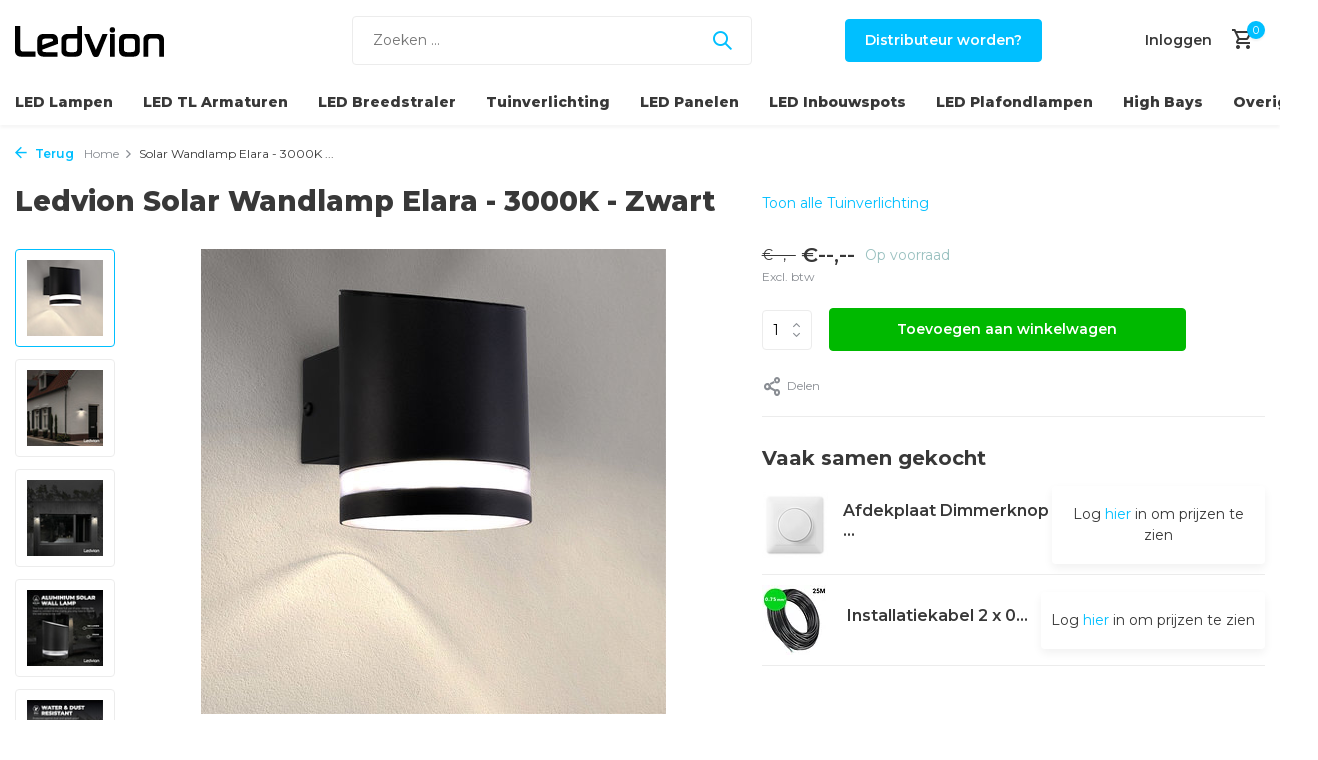

--- FILE ---
content_type: text/html;charset=utf-8
request_url: https://www.ledvion.com/solar-wandlamp-elara-3000k-zwart.html
body_size: 10528
content:
<!DOCTYPE html>
<html lang="nl">
  <head>
        <meta charset="utf-8"/>
<!-- [START] 'blocks/head.rain' -->
<!--

  (c) 2008-2026 Lightspeed Netherlands B.V.
  http://www.lightspeedhq.com
  Generated: 22-01-2026 @ 09:03:05

-->
<link rel="canonical" href="https://www.ledvion.com/solar-wandlamp-elara-3000k-zwart.html"/>
<link rel="alternate" href="https://www.ledvion.com/index.rss" type="application/rss+xml" title="Nieuwe producten"/>
<meta name="robots" content="noodp,noydir"/>
<meta property="og:url" content="https://www.ledvion.com/solar-wandlamp-elara-3000k-zwart.html?source=facebook"/>
<meta property="og:site_name" content="Ledvion.com"/>
<meta property="og:title" content="Solar Wandlamp  Elara - 3000K -  Zwart"/>
<meta property="og:image" content="https://cdn.webshopapp.com/shops/334605/files/401481520/ledvion-solar-wandlamp-elara-3000k-zwart.jpg"/>
<!--[if lt IE 9]>
<script src="https://cdn.webshopapp.com/assets/html5shiv.js?2025-02-20"></script>
<![endif]-->
<!-- [END] 'blocks/head.rain' -->
    <title>Solar Wandlamp  Elara - 3000K -  Zwart - Ledvion.com</title>
    <meta name="description" content="" />
    <meta name="keywords" content="Ledvion, Solar, Wandlamp, , Elara, -, 3000K, -, , Zwart" />
    <meta http-equiv="X-UA-Compatible" content="IE=edge">
    <meta name="viewport" content="width=device-width, initial-scale=1.0, maximum-scale=5.0, user-scalable=no">
    <meta name="apple-mobile-web-app-capable" content="yes">
    <meta name="apple-mobile-web-app-status-bar-style" content="black">

    <link rel="shortcut icon" href="https://cdn.webshopapp.com/shops/334605/themes/178802/v/1120703/assets/favicon.ico?20220127150858" type="image/x-icon" />
    <link rel="preconnect" href="https://fonts.gstatic.com" />
    <link rel="dns-prefetch" href="https://fonts.gstatic.com">
    <link rel="preconnect" href="https://fonts.googleapis.com">
		<link rel="dns-prefetch" href="https://fonts.googleapis.com">
		<link rel="preconnect" href="https://ajax.googleapis.com">
		<link rel="dns-prefetch" href="https://ajax.googleapis.com">
		<link rel="preconnect" href="https://cdn.webshopapp.com/">
		<link rel="dns-prefetch" href="https://cdn.webshopapp.com/">
    
                        <link rel="preload" href="https://fonts.googleapis.com/css2?family=Montserrat:wght@300;400;600&family=Montserrat:wght@600;700;800&display=swap" as="style" />
    <link rel="preload" href="https://cdn.webshopapp.com/shops/334605/themes/178802/assets/bootstrap-min.css?20250213150220" as="style" />
    <link rel="preload" href="https://cdn.webshopapp.com/shops/334605/themes/178802/assets/owl-carousel-min.css?20250213150220" as="style" />
    <link rel="preload" href="https://cdn.jsdelivr.net/npm/@fancyapps/ui/dist/fancybox.css" as="style" />
    <link rel="preload" href="https://cdn.webshopapp.com/assets/gui-2-0.css?2025-02-20" as="style" />
    <link rel="preload" href="https://cdn.webshopapp.com/assets/gui-responsive-2-0.css?2025-02-20" as="style" />
        	<link rel="preload" href="https://cdn.webshopapp.com/shops/334605/themes/178802/assets/icomoon-medium.ttf?20250213150220" as="font" crossorigin>
        <link rel="preload" href="https://cdn.webshopapp.com/shops/334605/themes/178802/assets/style.css?20250213150220" as="style" />
    <link rel="preload" href="https://cdn.webshopapp.com/shops/334605/themes/178802/assets/custom.css?20250213150220" as="style" />
    
    <script src="https://cdn.webshopapp.com/assets/jquery-1-9-1.js?2025-02-20"></script>
            <link rel="preload" href="https://cdn.webshopapp.com/shops/334605/themes/178802/assets/bootstrap-min.js?20250213150220" as="script">
    <link rel="preload" href="https://cdn.webshopapp.com/assets/gui.js?2025-02-20" as="script">
    <link rel="preload" href="https://cdn.webshopapp.com/assets/gui-responsive-2-0.js?2025-02-20" as="script">
    <link rel="preload" href="https://cdn.webshopapp.com/shops/334605/themes/178802/assets/scripts.js?20250213150220" as="script">
    <link rel="preload" href="https://cdn.webshopapp.com/shops/334605/themes/178802/assets/global.js?20250213150220" as="script">
    
    <meta property="og:title" content="Solar Wandlamp  Elara - 3000K -  Zwart">
<meta property="og:type" content="website"> 
<meta property="og:site_name" content="Ledvion.com">
<meta property="og:url" content="https://www.ledvion.com/">
<meta property="og:image" content="https://cdn.webshopapp.com/shops/334605/files/401481520/1000x1000x2/ledvion-solar-wandlamp-elara-3000k-zwart.jpg">
<meta name="twitter:title" content="Solar Wandlamp  Elara - 3000K -  Zwart">
<meta name="twitter:description" content="">
<meta name="twitter:site" content="Ledvion.com">
<meta name="twitter:card" content="https://cdn.webshopapp.com/shops/334605/themes/178802/v/1108919/assets/logo.png?20220127150858">
<meta name="twitter:image" content="https://cdn.webshopapp.com/shops/334605/themes/178802/assets/share-image.jpg?20250213150220">
<script type="application/ld+json">
  [
        {
      "@context": "https://schema.org/",
      "@type": "BreadcrumbList",
      "itemListElement":
      [
        {
          "@type": "ListItem",
          "position": 1,
          "item": {
            "@id": "https://www.ledvion.com/",
            "name": "Home"
          }
        },
                {
          "@type": "ListItem",
          "position": 2,
          "item":	{
            "@id": "https://www.ledvion.com/solar-wandlamp-elara-3000k-zwart.html",
            "name": "Solar Wandlamp  Elara - 3000K -  Zwart"
          }
        }              ]
    },
            {
      "@context": "https://schema.org/",
      "@type": "Product", 
      "name": "Ledvion Solar Wandlamp  Elara - 3000K -  Zwart",
      "url": "https://www.ledvion.com/solar-wandlamp-elara-3000k-zwart.html",
      "productID": "130735239",
            "brand": {
        "@type": "Brand",
        "name": "Ledvion"
      },
                  "image": [
            "https://cdn.webshopapp.com/shops/334605/files/401481520/1500x1500x2/ledvion-solar-wandlamp-elara-3000k-zwart.jpg",            "https://cdn.webshopapp.com/shops/334605/files/401481520/1500x1500x2/ledvion-solar-wandlamp-elara-3000k-zwart.jpg",            "https://cdn.webshopapp.com/shops/334605/files/401481520/1500x1500x2/ledvion-solar-wandlamp-elara-3000k-zwart.jpg",            "https://cdn.webshopapp.com/shops/334605/files/401481520/1500x1500x2/ledvion-solar-wandlamp-elara-3000k-zwart.jpg",            "https://cdn.webshopapp.com/shops/334605/files/401481520/1500x1500x2/ledvion-solar-wandlamp-elara-3000k-zwart.jpg",            "https://cdn.webshopapp.com/shops/334605/files/401481520/1500x1500x2/ledvion-solar-wandlamp-elara-3000k-zwart.jpg",            "https://cdn.webshopapp.com/shops/334605/files/401481520/1500x1500x2/ledvion-solar-wandlamp-elara-3000k-zwart.jpg",            "https://cdn.webshopapp.com/shops/334605/files/401481520/1500x1500x2/ledvion-solar-wandlamp-elara-3000k-zwart.jpg"            ],
      "gtin13": "8720618100399",      "mpn": "LVS10001",      "sku": "LVS10001",      "offers": {
        "@type": "Offer",
        "price": "12.36",
        "url": "https://www.ledvion.com/solar-wandlamp-elara-3000k-zwart.html",
        "priceValidUntil": "2027-01-22",
        "priceCurrency": "EUR",
                "availability": "https://schema.org/InStock",
        "inventoryLevel": "833"
              }
          },
        {
      "@context": "https://schema.org/",
      "@type": "Organization",
      "url": "https://www.ledvion.com/",
      "name": "Ledvion.com",
      "legalName": "Ledvion.com",
      "description": "",
      "logo": "https://cdn.webshopapp.com/shops/334605/themes/178802/v/1108919/assets/logo.png?20220127150858",
      "image": "https://cdn.webshopapp.com/shops/334605/themes/178802/assets/share-image.jpg?20250213150220",
      "contactPoint": {
        "@type": "ContactPoint",
        "contactType": "Customer service",
        "telephone": ""
      },
      "address": {
        "@type": "PostalAddress",
        "streetAddress": "",
        "addressLocality": "",
        "postalCode": "",
        "addressCountry": "NL"
      }
          },
    { 
      "@context": "https://schema.org/", 
      "@type": "WebSite", 
      "url": "https://www.ledvion.com/", 
      "name": "Ledvion.com",
      "description": "",
      "author": [
        {
          "@type": "Organization",
          "url": "https://www.dmws.nl/",
          "name": "DMWS BV",
          "address": {
            "@type": "PostalAddress",
            "streetAddress": "Wilhelmina plein 25",
            "addressLocality": "Eindhoven",
            "addressRegion": "NB",
            "postalCode": "5611 HG",
            "addressCountry": "NL"
          }
        }
      ]
    }      ]
</script>    
    <link rel="stylesheet" href="https://fonts.googleapis.com/css2?family=Montserrat:wght@300;400;600&family=Montserrat:wght@600;700;800&display=swap" type="text/css">
    <link rel="stylesheet" href="https://cdn.webshopapp.com/shops/334605/themes/178802/assets/bootstrap-min.css?20250213150220" type="text/css">
    <link rel="stylesheet" href="https://cdn.webshopapp.com/shops/334605/themes/178802/assets/owl-carousel-min.css?20250213150220" type="text/css">
    <link rel="stylesheet" href="https://cdn.jsdelivr.net/npm/@fancyapps/ui/dist/fancybox.css" type="text/css">
    <link rel="stylesheet" href="https://cdn.webshopapp.com/assets/gui-2-0.css?2025-02-20" type="text/css">
    <link rel="stylesheet" href="https://cdn.webshopapp.com/assets/gui-responsive-2-0.css?2025-02-20" type="text/css">
    <link rel="stylesheet" href="https://cdn.webshopapp.com/shops/334605/themes/178802/assets/style.css?20250213150220" type="text/css">
    <link rel="stylesheet" href="https://cdn.webshopapp.com/shops/334605/themes/178802/assets/custom.css?20250213150220" type="text/css">
  </head>
  <body>
    <aside id="cart" class="sidebar d-flex cart palette-bg-white"><div class="heading d-none d-sm-block"><i class="icon-x close"></i><h3>Mijn winkelwagen</h3></div><div class="heading d-sm-none palette-bg-accent-light mobile"><i class="icon-x close"></i><h3>Mijn winkelwagen</h3></div><div class="filledCart d-none"><ul class="list-cart list-inline mb-0 scrollbar"></ul><div class="totals-wrap"><p data-cart="total">Totaal (<span class="length">0</span>) producten<span class="amount">€--,--</span></p><p data-cart="shipping" class="shipping d-none">Verzendkosten<span class="positive"><b>Gratis</b></span></p><p data-cart="vat">BTW<span>€--,--</span></p><p class="free-shipping">Shop nog voor <b class="amount">€--,--</b> en je bestelling wordt <b class="positive">Gratis</b> verzonden!</p><p class="total" data-cart="grand-total"><b>Totaalbedrag</b><span class="grey">Incl. btw</span><span><b>€--,--</b></span></p></div><div class="continue d-flex align-items-center"><a href="https://www.ledvion.com/cart/" class="button solid cta">Ja, ik wil dit bestellen</a></div><div class="link">Text under order button</div></div><p class="emptyCart align-items-center">U heeft geen artikelen in uw winkelwagen...</p><div class="bottom d-none d-sm-block"><div class="payments d-flex justify-content-center flex-wrap dmws-payments"></div></div></aside><aside id="sidereview" class="sidebar d-flex palette-bg-white"><div class="heading d-none d-sm-block"><i class="icon-x close"></i><h3>Schrijf je eigen review voor Solar Wandlamp  Elara - 3000K -  Zwart</h3></div><div class="heading d-sm-none palette-bg-black"><i class="icon-x close"></i><h3>Schrijf je eigen review voor Solar Wandlamp  Elara - 3000K -  Zwart</h3></div><form action="https://www.ledvion.com/account/reviewPost/130735239/" method="post" id="form-review"><input type="hidden" name="key" value="d60d8ef4aac4c9a295a7bf2ef97af24f"><label for="review-form-score">How many stars do you give us?</label><div class="d-flex align-items-center stars-wrap"><div class="d-flex align-items-center stars"><i class="icon-star active" data-stars="1"></i><i class="icon-star active" data-stars="2"></i><i class="icon-star active" data-stars="3"></i><i class="icon-star active" data-stars="4"></i><i class="icon-star active" data-stars="5"></i></div><span data-message="1" style="display: none;">Only 1 star?</span><span data-message="2" style="display: none;">Yaay 2 stars.</span><span data-message="3" style="display: none;">This is not bad.</span><span data-message="4" style="display: none;">Good, 4 stars!</span><span data-message="5">Fantastic, you give us 5 stars!</span></div><select id="review-form-score" name="score"><option value="1">1 Ster</option><option value="2">2 Ster(ren)</option><option value="3">3 Ster(ren)</option><option value="4">4 Ster(ren)</option><option value="5" selected="selected">5 Ster(ren)</option></select><div><label for="review-form-name">Naam *</label><input id="review-form-name" type="text" name="name" value="" required placeholder="Naam"></div><div><label for="review-form-review">Bericht *</label><textarea id="review-form-review" class="" name="review" required placeholder="Beoordelen"></textarea></div><button type="submit" class="button">Verstuur</button></form></aside><header id="variant-1" class="d-none d-md-block sticky"><div class="sticky"><div class="overlay palette-bg-white"></div><div class="mainbar palette-bg-white"><div class="container"><div class="row align-items-center justify-content-between"><div class="col-12 d-flex align-items-center justify-content-between"><a href="https://www.ledvion.com/" title="Ledvion.com" class="logo nf"><img src="https://cdn.webshopapp.com/shops/334605/files/393422380/ledvion-logo-zwart.svg" alt="Ledvion.com" width="150" height="40" /></a><ul class="d-none d-md-block list-inline mb-0 navigation"></ul><form action="https://www.ledvion.com/search/" method="get" role="search" class="formSearch search-form default"><input type="text" name="q" autocomplete="off" value="" aria-label="Zoeken" placeholder="Zoeken ..." /><i class="icon-x"></i><button type="submit" class="search-btn" title="Zoeken"><i class="icon-search"></i></button><div class="search-results palette-bg-white"><div class="heading">Zoekresultaten voor '<span></span>'</div><ul class="list-inline list-results"></ul><ul class="list-inline list-products"></ul><a href="#" class="all">Bekijk alle resultaten</a></div></form><a href="/account/register/" class="button">Distributeur worden?</a><div class="wrap-cart d-flex align-items-center"><div class="drop-down with-overlay account login"><div class="current"><a href="https://www.ledvion.com/account/login/" aria-label="Mijn account" class="nf"><span class="d-lg-none"><i class="icon-account"></i></span><span class="d-none d-lg-block">Inloggen</span></a></div><div class="drop shadow d-none d-md-block"><ul class="list-inline mb-0"><li><i class="icon-check"></i> Voor 22:00 besteld is morgen in huis</li><li><i class="icon-check"></i> Grote voorraad LED verlichting</li><li><i class="icon-check"></i> Zeer scherpe prijzen</li></ul><div class="d-flex align-items-center justify-content-between"><a href="https://www.ledvion.com/account/login/" class="button">Inloggen</a><span>Nieuw? <a href="https://www.ledvion.com/account/register/">Account aanmaken</a></span></div></div></div><a href="https://www.ledvion.com/cart/" class="pos-r cart nf"><i class="icon-cart"></i><span class="count">0</span></a></div></div></div></div></div><div class="menubar palette-bg-white shadow"><div class="container"><div class="row"><div class="col-12"><div class="menu d-none d-md-flex align-items-center default default mega "><ul class="list-inline mb-0"><li class="list-inline-item has-sub"><a href="https://www.ledvion.com/led-lampen/">LED Lampen</a><ul class="sub palette-bg-white"><li class=""><a href="https://www.ledvion.com/led-lampen/gu10-led-lampen/">GU10 LED Lampen</a></li><li class="has-children"><a href="https://www.ledvion.com/led-lampen/slimme-verlichting/">Slimme Verlichting</a><ul class="subsub palette-bg-white"><li><a href="https://www.ledvion.com/led-lampen/slimme-verlichting/rgb/">RGB</a></li><li><a href="https://www.ledvion.com/led-lampen/slimme-verlichting/standaard/">Standaard</a></li><li><a href="https://www.ledvion.com/led-lampen/slimme-verlichting/accessoires/">Accessoires</a></li><li><a href="https://www.ledvion.com/led-lampen/slimme-verlichting/filament/">Filament</a></li></ul></li><li class=""><a href="https://www.ledvion.com/led-lampen/e27-led-lampen/">E27 LED Lampen</a></li><li class="has-children"><a href="https://www.ledvion.com/led-lampen/led-tl/">LED TL</a><ul class="subsub palette-bg-white"><li><a href="https://www.ledvion.com/led-lampen/led-tl/60-cm/">60 CM</a></li><li><a href="https://www.ledvion.com/led-lampen/led-tl/120-cm/">120 CM</a></li><li><a href="https://www.ledvion.com/led-lampen/led-tl/150-cm/">150 CM</a></li></ul></li></ul></li><li class="list-inline-item has-sub"><a href="https://www.ledvion.com/led-tl-armaturen/">LED TL Armaturen</a><ul class="sub palette-bg-white"><li class="has-children"><a href="https://www.ledvion.com/led-tl-armaturen/led-tl-armatuur-ip65/">LED TL Armatuur IP65</a><ul class="subsub palette-bg-white"><li><a href="https://www.ledvion.com/led-tl-armaturen/led-tl-armatuur-ip65/60-cm/">60 cm</a></li><li><a href="https://www.ledvion.com/led-tl-armaturen/led-tl-armatuur-ip65/120-cm/">120 cm</a></li><li><a href="https://www.ledvion.com/led-tl-armaturen/led-tl-armatuur-ip65/150-cm/">150 cm</a></li></ul></li><li class="has-children"><a href="https://www.ledvion.com/led-tl-armaturen/led-batten/">LED Batten</a><ul class="subsub palette-bg-white"><li><a href="https://www.ledvion.com/led-tl-armaturen/led-batten/60-cm/">60 CM</a></li><li><a href="https://www.ledvion.com/led-tl-armaturen/led-batten/120-cm/">120 CM</a></li><li><a href="https://www.ledvion.com/led-tl-armaturen/led-batten/150-cm/">150 CM</a></li></ul></li></ul></li><li class="list-inline-item has-sub"><a href="https://www.ledvion.com/led-breedstraler/">LED Breedstraler</a><ul class="sub palette-bg-white"><li class=""><a href="https://www.ledvion.com/led-breedstraler/breedstraler-zonder-sensor/">Breedstraler zonder sensor</a></li><li class=""><a href="https://www.ledvion.com/led-breedstraler/breedstraler-met-sensor/">Breedstraler met sensor</a></li></ul></li><li class="list-inline-item has-sub"><a href="https://www.ledvion.com/tuinverlichting/">Tuinverlichting</a><ul class="sub palette-bg-white"><li class="has-children"><a href="https://www.ledvion.com/tuinverlichting/wandlamp-buiten/">Wandlamp Buiten</a><ul class="subsub palette-bg-white"><li><a href="https://www.ledvion.com/tuinverlichting/wandlamp-buiten/wandlamp-buiten-zwart/">Wandlamp Buiten Zwart</a></li><li><a href="https://www.ledvion.com/tuinverlichting/wandlamp-buiten/wandlamp-buiten-wit/">Wandlamp Buiten Wit</a></li><li><a href="https://www.ledvion.com/tuinverlichting/wandlamp-buiten/wandlamp-buiten-antraciet/">Wandlamp Buiten Antraciet</a></li><li><a href="https://www.ledvion.com/tuinverlichting/wandlamp-buiten/wandlamp-buiten-smart/">Wandlamp Buiten Smart</a></li></ul></li><li class=""><a href="https://www.ledvion.com/tuinverlichting/led-prikspots/">LED Prikspots</a></li><li class=""><a href="https://www.ledvion.com/tuinverlichting/led-grondspots/">LED Grondspots</a></li><li class=""><a href="https://www.ledvion.com/tuinverlichting/solar-wandlamp/">Solar Wandlamp</a></li><li class=""><a href="https://www.ledvion.com/tuinverlichting/led-prikkabel/">LED Prikkabel</a></li></ul></li><li class="list-inline-item has-sub"><a href="https://www.ledvion.com/led-panelen/">LED Panelen</a><ul class="sub palette-bg-white"><li class="has-children"><a href="https://www.ledvion.com/led-panelen/led-paneel-60x60/">LED Paneel 60x60</a><ul class="subsub palette-bg-white"><li><a href="https://www.ledvion.com/led-panelen/led-paneel-60x60/3000k/">3000K</a></li><li><a href="https://www.ledvion.com/led-panelen/led-paneel-60x60/4000k/">4000K</a></li><li><a href="https://www.ledvion.com/led-panelen/led-paneel-60x60/6000k/">6000K</a></li></ul></li><li class="has-children"><a href="https://www.ledvion.com/led-panelen/led-paneel-30x120/">LED Paneel 30x120</a><ul class="subsub palette-bg-white"><li><a href="https://www.ledvion.com/led-panelen/led-paneel-30x120/3000k/">3000K</a></li><li><a href="https://www.ledvion.com/led-panelen/led-paneel-30x120/4000k/">4000K</a></li><li><a href="https://www.ledvion.com/led-panelen/led-paneel-30x120/6000k/">6000K</a></li></ul></li><li class="has-children"><a href="https://www.ledvion.com/led-panelen/led-paneel-accessoires/">LED Paneel Accessoires</a><ul class="subsub palette-bg-white"><li><a href="https://www.ledvion.com/led-panelen/led-paneel-accessoires/led-paneel-opbouwframe/">LED Paneel Opbouwframe</a></li><li><a href="https://www.ledvion.com/led-panelen/led-paneel-accessoires/led-paneel-dimmer/">LED Paneel Dimmer</a></li></ul></li></ul></li><li class="list-inline-item has-sub"><a href="https://www.ledvion.com/led-inbouwspots/">LED Inbouwspots</a><ul class="sub palette-bg-white"><li class=""><a href="https://www.ledvion.com/led-inbouwspots/inbouwspots-zwart/">Inbouwspots Zwart</a></li><li class=""><a href="https://www.ledvion.com/led-inbouwspots/inbouwspots-wit/">Inbouwspots Wit</a></li><li class=""><a href="https://www.ledvion.com/led-inbouwspots/inbouwspots-rvs/">Inbouwspots RVS</a></li></ul></li><li class="list-inline-item has-sub"><a href="https://www.ledvion.com/led-plafondlampen/">LED Plafondlampen</a><ul class="sub palette-bg-white"><li class=""><a href="https://www.ledvion.com/led-plafondlampen/led-opbouwspots/">LED Opbouwspots</a></li><li class=""><a href="https://www.ledvion.com/led-plafondlampen/led-plafonnieres/">LED Plafonnières</a></li></ul></li><li class="list-inline-item has-sub"><a href="https://www.ledvion.com/high-bays/">High Bays</a><ul class="sub palette-bg-white"><li class=""><a href="https://www.ledvion.com/high-bays/80-watt/">80 Watt</a></li><li class=""><a href="https://www.ledvion.com/high-bays/100-watt/">100 Watt</a></li><li class=""><a href="https://www.ledvion.com/high-bays/150-watt/">150 Watt</a></li><li class=""><a href="https://www.ledvion.com/high-bays/200-watt/">200 Watt</a></li><li class=""><a href="https://www.ledvion.com/high-bays/240-watt/">240 Watt</a></li></ul></li><li class="list-inline-item has-sub"><a href="https://www.ledvion.com/overig/">Overig</a><ul class="sub palette-bg-white"><li class=""><a href="https://www.ledvion.com/overig/bewegingssensor/">Bewegingssensor</a></li><li class=""><a href="https://www.ledvion.com/overig/installatiekabels/">Installatiekabels</a></li><li class=""><a href="https://www.ledvion.com/overig/led-dimmers/">LED Dimmers</a></li><li class=""><a href="https://www.ledvion.com/overig/kabelverbinders/">Kabelverbinders</a></li><li class=""><a href="https://www.ledvion.com/overig/aansluitmaterialen/">Aansluitmaterialen</a></li><li class=""><a href="https://www.ledvion.com/overig/schemerschakelaar/">Schemerschakelaar</a></li></ul></li></ul></div></div></div></div></div></div><div class="spacetop"></div></header><header id="mobile-variant-3" class="d-md-none mobile-header sticky"><div class="overlay palette-bg-white"></div><div class="top shadow palette-bg-white"><div class="container"><div class="row"><div class="col-12 d-flex align-items-center justify-content-between"><div class="d-md-none mobile-menu"><i class="icon-menu"></i><div class="menu-wrapper"><div class="d-flex align-items-center justify-content-between heading palette-bg-accent-light"><span>Menu</span><i class="icon-x"></i></div><ul class="list-inline mb-0 palette-bg-white"><li class="link"><a href="/account/register/">Distributeur worden?</a></li><li class="categories images"><a href="https://www.ledvion.com/catalog/" data-title="categorieën">Categorieën</a><div class="back">Terug naar <span></span></div><ul><li class="has-sub "><a href="https://www.ledvion.com/led-lampen/" class="nf" data-title="led lampen">LED Lampen<i class="icon-chevron-down"></i></a><ul class="sub"><li class=""><a href="https://www.ledvion.com/led-lampen/gu10-led-lampen/" data-title="gu10 led lampen">GU10 LED Lampen</a></li><li class="has-children"><a href="https://www.ledvion.com/led-lampen/slimme-verlichting/" data-title="slimme verlichting">Slimme Verlichting<i class="icon-chevron-down"></i></a><ul class="sub"><li><a href="https://www.ledvion.com/led-lampen/slimme-verlichting/rgb/" data-title="rgb">RGB</a></li><li><a href="https://www.ledvion.com/led-lampen/slimme-verlichting/standaard/" data-title="standaard">Standaard</a></li><li><a href="https://www.ledvion.com/led-lampen/slimme-verlichting/accessoires/" data-title="accessoires">Accessoires</a></li><li><a href="https://www.ledvion.com/led-lampen/slimme-verlichting/filament/" data-title="filament">Filament</a></li></ul></li><li class=""><a href="https://www.ledvion.com/led-lampen/e27-led-lampen/" data-title="e27 led lampen">E27 LED Lampen</a></li><li class="has-children"><a href="https://www.ledvion.com/led-lampen/led-tl/" data-title="led tl">LED TL<i class="icon-chevron-down"></i></a><ul class="sub"><li><a href="https://www.ledvion.com/led-lampen/led-tl/60-cm/" data-title="60 cm">60 CM</a></li><li><a href="https://www.ledvion.com/led-lampen/led-tl/120-cm/" data-title="120 cm">120 CM</a></li><li><a href="https://www.ledvion.com/led-lampen/led-tl/150-cm/" data-title="150 cm">150 CM</a></li></ul></li></ul></li><li class="has-sub "><a href="https://www.ledvion.com/led-tl-armaturen/" class="nf" data-title="led tl armaturen">LED TL Armaturen<i class="icon-chevron-down"></i></a><ul class="sub"><li class="has-children"><a href="https://www.ledvion.com/led-tl-armaturen/led-tl-armatuur-ip65/" data-title="led tl armatuur ip65">LED TL Armatuur IP65<i class="icon-chevron-down"></i></a><ul class="sub"><li><a href="https://www.ledvion.com/led-tl-armaturen/led-tl-armatuur-ip65/60-cm/" data-title="60 cm">60 cm</a></li><li><a href="https://www.ledvion.com/led-tl-armaturen/led-tl-armatuur-ip65/120-cm/" data-title="120 cm">120 cm</a></li><li><a href="https://www.ledvion.com/led-tl-armaturen/led-tl-armatuur-ip65/150-cm/" data-title="150 cm">150 cm</a></li></ul></li><li class="has-children"><a href="https://www.ledvion.com/led-tl-armaturen/led-batten/" data-title="led batten">LED Batten<i class="icon-chevron-down"></i></a><ul class="sub"><li><a href="https://www.ledvion.com/led-tl-armaturen/led-batten/60-cm/" data-title="60 cm">60 CM</a></li><li><a href="https://www.ledvion.com/led-tl-armaturen/led-batten/120-cm/" data-title="120 cm">120 CM</a></li><li><a href="https://www.ledvion.com/led-tl-armaturen/led-batten/150-cm/" data-title="150 cm">150 CM</a></li></ul></li></ul></li><li class="has-sub "><a href="https://www.ledvion.com/led-breedstraler/" class="nf" data-title="led breedstraler">LED Breedstraler<i class="icon-chevron-down"></i></a><ul class="sub"><li class=""><a href="https://www.ledvion.com/led-breedstraler/breedstraler-zonder-sensor/" data-title="breedstraler zonder sensor">Breedstraler zonder sensor</a></li><li class=""><a href="https://www.ledvion.com/led-breedstraler/breedstraler-met-sensor/" data-title="breedstraler met sensor">Breedstraler met sensor</a></li></ul></li><li class="has-sub "><a href="https://www.ledvion.com/tuinverlichting/" class="nf" data-title="tuinverlichting">Tuinverlichting<i class="icon-chevron-down"></i></a><ul class="sub"><li class="has-children"><a href="https://www.ledvion.com/tuinverlichting/wandlamp-buiten/" data-title="wandlamp buiten">Wandlamp Buiten<i class="icon-chevron-down"></i></a><ul class="sub"><li><a href="https://www.ledvion.com/tuinverlichting/wandlamp-buiten/wandlamp-buiten-zwart/" data-title="wandlamp buiten zwart">Wandlamp Buiten Zwart</a></li><li><a href="https://www.ledvion.com/tuinverlichting/wandlamp-buiten/wandlamp-buiten-wit/" data-title="wandlamp buiten wit">Wandlamp Buiten Wit</a></li><li><a href="https://www.ledvion.com/tuinverlichting/wandlamp-buiten/wandlamp-buiten-antraciet/" data-title="wandlamp buiten antraciet">Wandlamp Buiten Antraciet</a></li><li><a href="https://www.ledvion.com/tuinverlichting/wandlamp-buiten/wandlamp-buiten-smart/" data-title="wandlamp buiten smart">Wandlamp Buiten Smart</a></li></ul></li><li class=""><a href="https://www.ledvion.com/tuinverlichting/led-prikspots/" data-title="led prikspots">LED Prikspots</a></li><li class=""><a href="https://www.ledvion.com/tuinverlichting/led-grondspots/" data-title="led grondspots">LED Grondspots</a></li><li class=""><a href="https://www.ledvion.com/tuinverlichting/solar-wandlamp/" data-title="solar wandlamp">Solar Wandlamp</a></li><li class=""><a href="https://www.ledvion.com/tuinverlichting/led-prikkabel/" data-title="led prikkabel">LED Prikkabel</a></li></ul></li><li class="has-sub "><a href="https://www.ledvion.com/led-panelen/" class="nf" data-title="led panelen">LED Panelen<i class="icon-chevron-down"></i></a><ul class="sub"><li class="has-children"><a href="https://www.ledvion.com/led-panelen/led-paneel-60x60/" data-title="led paneel 60x60">LED Paneel 60x60<i class="icon-chevron-down"></i></a><ul class="sub"><li><a href="https://www.ledvion.com/led-panelen/led-paneel-60x60/3000k/" data-title="3000k">3000K</a></li><li><a href="https://www.ledvion.com/led-panelen/led-paneel-60x60/4000k/" data-title="4000k">4000K</a></li><li><a href="https://www.ledvion.com/led-panelen/led-paneel-60x60/6000k/" data-title="6000k">6000K</a></li></ul></li><li class="has-children"><a href="https://www.ledvion.com/led-panelen/led-paneel-30x120/" data-title="led paneel 30x120">LED Paneel 30x120<i class="icon-chevron-down"></i></a><ul class="sub"><li><a href="https://www.ledvion.com/led-panelen/led-paneel-30x120/3000k/" data-title="3000k">3000K</a></li><li><a href="https://www.ledvion.com/led-panelen/led-paneel-30x120/4000k/" data-title="4000k">4000K</a></li><li><a href="https://www.ledvion.com/led-panelen/led-paneel-30x120/6000k/" data-title="6000k">6000K</a></li></ul></li><li class="has-children"><a href="https://www.ledvion.com/led-panelen/led-paneel-accessoires/" data-title="led paneel accessoires">LED Paneel Accessoires<i class="icon-chevron-down"></i></a><ul class="sub"><li><a href="https://www.ledvion.com/led-panelen/led-paneel-accessoires/led-paneel-opbouwframe/" data-title="led paneel opbouwframe">LED Paneel Opbouwframe</a></li><li><a href="https://www.ledvion.com/led-panelen/led-paneel-accessoires/led-paneel-dimmer/" data-title="led paneel dimmer">LED Paneel Dimmer</a></li></ul></li></ul></li><li class="has-sub "><a href="https://www.ledvion.com/led-inbouwspots/" class="nf" data-title="led inbouwspots">LED Inbouwspots<i class="icon-chevron-down"></i></a><ul class="sub"><li class=""><a href="https://www.ledvion.com/led-inbouwspots/inbouwspots-zwart/" data-title="inbouwspots zwart">Inbouwspots Zwart</a></li><li class=""><a href="https://www.ledvion.com/led-inbouwspots/inbouwspots-wit/" data-title="inbouwspots wit">Inbouwspots Wit</a></li><li class=""><a href="https://www.ledvion.com/led-inbouwspots/inbouwspots-rvs/" data-title="inbouwspots rvs">Inbouwspots RVS</a></li></ul></li><li class="has-sub "><a href="https://www.ledvion.com/led-plafondlampen/" class="nf" data-title="led plafondlampen">LED Plafondlampen<i class="icon-chevron-down"></i></a><ul class="sub"><li class=""><a href="https://www.ledvion.com/led-plafondlampen/led-opbouwspots/" data-title="led opbouwspots">LED Opbouwspots</a></li><li class=""><a href="https://www.ledvion.com/led-plafondlampen/led-plafonnieres/" data-title="led plafonnières">LED Plafonnières</a></li></ul></li><li class="has-sub "><a href="https://www.ledvion.com/high-bays/" class="nf" data-title="high bays">High Bays<i class="icon-chevron-down"></i></a><ul class="sub"><li class=""><a href="https://www.ledvion.com/high-bays/80-watt/" data-title="80 watt">80 Watt</a></li><li class=""><a href="https://www.ledvion.com/high-bays/100-watt/" data-title="100 watt">100 Watt</a></li><li class=""><a href="https://www.ledvion.com/high-bays/150-watt/" data-title="150 watt">150 Watt</a></li><li class=""><a href="https://www.ledvion.com/high-bays/200-watt/" data-title="200 watt">200 Watt</a></li><li class=""><a href="https://www.ledvion.com/high-bays/240-watt/" data-title="240 watt">240 Watt</a></li></ul></li><li class="has-sub "><a href="https://www.ledvion.com/overig/" class="nf" data-title="overig">Overig<i class="icon-chevron-down"></i></a><ul class="sub"><li class=""><a href="https://www.ledvion.com/overig/bewegingssensor/" data-title="bewegingssensor">Bewegingssensor</a></li><li class=""><a href="https://www.ledvion.com/overig/installatiekabels/" data-title="installatiekabels">Installatiekabels</a></li><li class=""><a href="https://www.ledvion.com/overig/led-dimmers/" data-title="led dimmers">LED Dimmers</a></li><li class=""><a href="https://www.ledvion.com/overig/kabelverbinders/" data-title="kabelverbinders">Kabelverbinders</a></li><li class=""><a href="https://www.ledvion.com/overig/aansluitmaterialen/" data-title="aansluitmaterialen">Aansluitmaterialen</a></li><li class=""><a href="https://www.ledvion.com/overig/schemerschakelaar/" data-title="schemerschakelaar">Schemerschakelaar</a></li></ul></li></ul></li></ul></div></div><a href="https://www.ledvion.com/" title="Ledvion.com" class="logo nf"><img src="https://cdn.webshopapp.com/shops/334605/files/393422380/ledvion-logo-zwart.svg" alt="Ledvion.com" width="150" height="40" /></a><div class="search-m"></div><div class="wrap-cart d-flex align-items-center"><div class="drop-down with-overlay account login"><div class="current"><a href="https://www.ledvion.com/account/login/" aria-label="Mijn account" class="nf"><span class="d-lg-none"><i class="icon-account"></i></span><span class="d-none d-lg-block">Inloggen</span></a></div><div class="drop shadow d-none d-md-block"><ul class="list-inline mb-0"><li><i class="icon-check"></i> Voor 22:00 besteld is morgen in huis</li><li><i class="icon-check"></i> Grote voorraad LED verlichting</li><li><i class="icon-check"></i> Zeer scherpe prijzen</li></ul><div class="d-flex align-items-center justify-content-between"><a href="https://www.ledvion.com/account/login/" class="button">Inloggen</a><span>Nieuw? <a href="https://www.ledvion.com/account/register/">Account aanmaken</a></span></div></div></div><a href="https://www.ledvion.com/cart/" class="pos-r cart nf"><i class="icon-cart"></i><span class="count">0</span></a></div></div></div></div></div><div class="sub palette-bg-light"><div class="container"><div class="row align-items-center justify-content-between"><div class="col-12"></div></div></div></div></header><nav class="breadcrumbs"><div class="container"><div class="row"><div class="col-12"><ol class="d-flex align-items-center flex-wrap"><li class="accent"><a href="javascript: history.go(-1)"><i class="icon-arrow"></i> Terug</a></li><li class="item icon"><a href="https://www.ledvion.com/">Home <i class="icon-chevron-down"></i></a></li><li class="item">Solar Wandlamp  Elara - 3000K ...</li></ol></div></div></div></nav><div class="popup custom images"><div class="container"><div class="wrap d-flex"><i class="icon-x"></i><div class="content"><div class="slider owl-carousel dots"><div class="image d-flex align-items-center justify-content-center"><img 
                   alt="Ledvion Solar Wandlamp  Elara - 3000K -  Zwart"
                   title="Ledvion Solar Wandlamp  Elara - 3000K -  Zwart"
                   class="lazy owl-lazy"
                   src="https://cdn.webshopapp.com/shops/334605/themes/178802/assets/lazy-preload.jpg?20250213150220"
                   data-src="https://cdn.webshopapp.com/shops/334605/files/401481520/1280x1000x3/ledvion-solar-wandlamp-elara-3000k-zwart.jpg"
                   data-srcset="https://cdn.webshopapp.com/shops/334605/files/401481520/1280x1000x3/ledvion-solar-wandlamp-elara-3000k-zwart.jpg 1x, https://cdn.webshopapp.com/shops/334605/files/401481520/2560x2000x3/ledvion-solar-wandlamp-elara-3000k-zwart.jpg 2x"
                   data-sizes="1280w"
                   width="1280"
                   height="1000"
                 /></div><div class="image d-flex align-items-center justify-content-center"><img 
                   alt="Ledvion Solar Wandlamp  Elara - 3000K -  Zwart"
                   title="Ledvion Solar Wandlamp  Elara - 3000K -  Zwart"
                   class="lazy owl-lazy"
                   src="https://cdn.webshopapp.com/shops/334605/themes/178802/assets/lazy-preload.jpg?20250213150220"
                   data-src="https://cdn.webshopapp.com/shops/334605/files/401481524/1280x1000x3/ledvion-solar-wandlamp-elara-3000k-zwart.jpg"
                   data-srcset="https://cdn.webshopapp.com/shops/334605/files/401481524/1280x1000x3/ledvion-solar-wandlamp-elara-3000k-zwart.jpg 1x, https://cdn.webshopapp.com/shops/334605/files/401481524/2560x2000x3/ledvion-solar-wandlamp-elara-3000k-zwart.jpg 2x"
                   data-sizes="1280w"
                   width="1280"
                   height="1000"
                 /></div><div class="image d-flex align-items-center justify-content-center"><img 
                   alt="Ledvion Solar Wandlamp  Elara - 3000K -  Zwart"
                   title="Ledvion Solar Wandlamp  Elara - 3000K -  Zwart"
                   class="lazy owl-lazy"
                   src="https://cdn.webshopapp.com/shops/334605/themes/178802/assets/lazy-preload.jpg?20250213150220"
                   data-src="https://cdn.webshopapp.com/shops/334605/files/401481527/1280x1000x3/ledvion-solar-wandlamp-elara-3000k-zwart.jpg"
                   data-srcset="https://cdn.webshopapp.com/shops/334605/files/401481527/1280x1000x3/ledvion-solar-wandlamp-elara-3000k-zwart.jpg 1x, https://cdn.webshopapp.com/shops/334605/files/401481527/2560x2000x3/ledvion-solar-wandlamp-elara-3000k-zwart.jpg 2x"
                   data-sizes="1280w"
                   width="1280"
                   height="1000"
                 /></div><div class="image d-flex align-items-center justify-content-center"><img 
                   alt="Ledvion Solar Wandlamp  Elara - 3000K -  Zwart"
                   title="Ledvion Solar Wandlamp  Elara - 3000K -  Zwart"
                   class="lazy owl-lazy"
                   src="https://cdn.webshopapp.com/shops/334605/themes/178802/assets/lazy-preload.jpg?20250213150220"
                   data-src="https://cdn.webshopapp.com/shops/334605/files/401481530/1280x1000x3/ledvion-solar-wandlamp-elara-3000k-zwart.jpg"
                   data-srcset="https://cdn.webshopapp.com/shops/334605/files/401481530/1280x1000x3/ledvion-solar-wandlamp-elara-3000k-zwart.jpg 1x, https://cdn.webshopapp.com/shops/334605/files/401481530/2560x2000x3/ledvion-solar-wandlamp-elara-3000k-zwart.jpg 2x"
                   data-sizes="1280w"
                   width="1280"
                   height="1000"
                 /></div><div class="image d-flex align-items-center justify-content-center"><img 
                   alt="Ledvion Solar Wandlamp  Elara - 3000K -  Zwart"
                   title="Ledvion Solar Wandlamp  Elara - 3000K -  Zwart"
                   class="lazy owl-lazy"
                   src="https://cdn.webshopapp.com/shops/334605/themes/178802/assets/lazy-preload.jpg?20250213150220"
                   data-src="https://cdn.webshopapp.com/shops/334605/files/401481534/1280x1000x3/ledvion-solar-wandlamp-elara-3000k-zwart.jpg"
                   data-srcset="https://cdn.webshopapp.com/shops/334605/files/401481534/1280x1000x3/ledvion-solar-wandlamp-elara-3000k-zwart.jpg 1x, https://cdn.webshopapp.com/shops/334605/files/401481534/2560x2000x3/ledvion-solar-wandlamp-elara-3000k-zwart.jpg 2x"
                   data-sizes="1280w"
                   width="1280"
                   height="1000"
                 /></div><div class="image d-flex align-items-center justify-content-center"><img 
                   alt="Ledvion Solar Wandlamp  Elara - 3000K -  Zwart"
                   title="Ledvion Solar Wandlamp  Elara - 3000K -  Zwart"
                   class="lazy owl-lazy"
                   src="https://cdn.webshopapp.com/shops/334605/themes/178802/assets/lazy-preload.jpg?20250213150220"
                   data-src="https://cdn.webshopapp.com/shops/334605/files/401481511/1280x1000x3/ledvion-solar-wandlamp-elara-3000k-zwart.jpg"
                   data-srcset="https://cdn.webshopapp.com/shops/334605/files/401481511/1280x1000x3/ledvion-solar-wandlamp-elara-3000k-zwart.jpg 1x, https://cdn.webshopapp.com/shops/334605/files/401481511/2560x2000x3/ledvion-solar-wandlamp-elara-3000k-zwart.jpg 2x"
                   data-sizes="1280w"
                   width="1280"
                   height="1000"
                 /></div><div class="image d-flex align-items-center justify-content-center"><img 
                   alt="Ledvion Solar Wandlamp  Elara - 3000K -  Zwart"
                   title="Ledvion Solar Wandlamp  Elara - 3000K -  Zwart"
                   class="lazy owl-lazy"
                   src="https://cdn.webshopapp.com/shops/334605/themes/178802/assets/lazy-preload.jpg?20250213150220"
                   data-src="https://cdn.webshopapp.com/shops/334605/files/401481515/1280x1000x3/ledvion-solar-wandlamp-elara-3000k-zwart.jpg"
                   data-srcset="https://cdn.webshopapp.com/shops/334605/files/401481515/1280x1000x3/ledvion-solar-wandlamp-elara-3000k-zwart.jpg 1x, https://cdn.webshopapp.com/shops/334605/files/401481515/2560x2000x3/ledvion-solar-wandlamp-elara-3000k-zwart.jpg 2x"
                   data-sizes="1280w"
                   width="1280"
                   height="1000"
                 /></div><div class="image d-flex align-items-center justify-content-center"><img 
                   alt="Ledvion Solar Wandlamp  Elara - 3000K -  Zwart"
                   title="Ledvion Solar Wandlamp  Elara - 3000K -  Zwart"
                   class="lazy owl-lazy"
                   src="https://cdn.webshopapp.com/shops/334605/themes/178802/assets/lazy-preload.jpg?20250213150220"
                   data-src="https://cdn.webshopapp.com/shops/334605/files/401481518/1280x1000x3/ledvion-solar-wandlamp-elara-3000k-zwart.jpg"
                   data-srcset="https://cdn.webshopapp.com/shops/334605/files/401481518/1280x1000x3/ledvion-solar-wandlamp-elara-3000k-zwart.jpg 1x, https://cdn.webshopapp.com/shops/334605/files/401481518/2560x2000x3/ledvion-solar-wandlamp-elara-3000k-zwart.jpg 2x"
                   data-sizes="1280w"
                   width="1280"
                   height="1000"
                 /></div></div><h3>Solar Wandlamp  Elara - 3000K -  Zwart</h3><div class="link"><i class="icon-arrow"></i> Terug naar Product</div></div></div></div></div><article id="product"><div class="container"><div class="row content"><div class="col-12 col-md-6 col-lg-7"><h1 class="h1">Ledvion Solar Wandlamp  Elara - 3000K -  Zwart</h1><div class="images d-flex"><div class="thumbs d-none d-md-block"><i class="icon-chevron-down up hide"></i><div class="wrap"><div class="owl-carousel"><div class="item"><img 
                       alt="Ledvion Solar Wandlamp  Elara - 3000K -  Zwart"
                       title="Ledvion Solar Wandlamp  Elara - 3000K -  Zwart"
                       class="lazy owl-lazy"
                       src="https://cdn.webshopapp.com/shops/334605/themes/178802/assets/lazy-preload.jpg?20250213150220"
                       data-src="https://cdn.webshopapp.com/shops/334605/files/401481520/78x78x2/ledvion-solar-wandlamp-elara-3000k-zwart.jpg"
                       data-srcset="https://cdn.webshopapp.com/shops/334605/files/401481520/78x78x2/ledvion-solar-wandlamp-elara-3000k-zwart.jpg 1x, https://cdn.webshopapp.com/shops/334605/files/401481520/156x156x2/ledvion-solar-wandlamp-elara-3000k-zwart.jpg 2x"
                       data-sizes="78w"
                       width="78"
                       height="78"
                     /></div><div class="item"><img 
                       alt="Ledvion Solar Wandlamp  Elara - 3000K -  Zwart"
                       title="Ledvion Solar Wandlamp  Elara - 3000K -  Zwart"
                       class="lazy owl-lazy"
                       src="https://cdn.webshopapp.com/shops/334605/themes/178802/assets/lazy-preload.jpg?20250213150220"
                       data-src="https://cdn.webshopapp.com/shops/334605/files/401481524/78x78x2/ledvion-solar-wandlamp-elara-3000k-zwart.jpg"
                       data-srcset="https://cdn.webshopapp.com/shops/334605/files/401481524/78x78x2/ledvion-solar-wandlamp-elara-3000k-zwart.jpg 1x, https://cdn.webshopapp.com/shops/334605/files/401481524/156x156x2/ledvion-solar-wandlamp-elara-3000k-zwart.jpg 2x"
                       data-sizes="78w"
                       width="78"
                       height="78"
                     /></div><div class="item"><img 
                       alt="Ledvion Solar Wandlamp  Elara - 3000K -  Zwart"
                       title="Ledvion Solar Wandlamp  Elara - 3000K -  Zwart"
                       class="lazy owl-lazy"
                       src="https://cdn.webshopapp.com/shops/334605/themes/178802/assets/lazy-preload.jpg?20250213150220"
                       data-src="https://cdn.webshopapp.com/shops/334605/files/401481527/78x78x2/ledvion-solar-wandlamp-elara-3000k-zwart.jpg"
                       data-srcset="https://cdn.webshopapp.com/shops/334605/files/401481527/78x78x2/ledvion-solar-wandlamp-elara-3000k-zwart.jpg 1x, https://cdn.webshopapp.com/shops/334605/files/401481527/156x156x2/ledvion-solar-wandlamp-elara-3000k-zwart.jpg 2x"
                       data-sizes="78w"
                       width="78"
                       height="78"
                     /></div><div class="item"><img 
                       alt="Ledvion Solar Wandlamp  Elara - 3000K -  Zwart"
                       title="Ledvion Solar Wandlamp  Elara - 3000K -  Zwart"
                       class="lazy owl-lazy"
                       src="https://cdn.webshopapp.com/shops/334605/themes/178802/assets/lazy-preload.jpg?20250213150220"
                       data-src="https://cdn.webshopapp.com/shops/334605/files/401481530/78x78x2/ledvion-solar-wandlamp-elara-3000k-zwart.jpg"
                       data-srcset="https://cdn.webshopapp.com/shops/334605/files/401481530/78x78x2/ledvion-solar-wandlamp-elara-3000k-zwart.jpg 1x, https://cdn.webshopapp.com/shops/334605/files/401481530/156x156x2/ledvion-solar-wandlamp-elara-3000k-zwart.jpg 2x"
                       data-sizes="78w"
                       width="78"
                       height="78"
                     /></div><div class="item"><img 
                       alt="Ledvion Solar Wandlamp  Elara - 3000K -  Zwart"
                       title="Ledvion Solar Wandlamp  Elara - 3000K -  Zwart"
                       class="lazy owl-lazy"
                       src="https://cdn.webshopapp.com/shops/334605/themes/178802/assets/lazy-preload.jpg?20250213150220"
                       data-src="https://cdn.webshopapp.com/shops/334605/files/401481534/78x78x2/ledvion-solar-wandlamp-elara-3000k-zwart.jpg"
                       data-srcset="https://cdn.webshopapp.com/shops/334605/files/401481534/78x78x2/ledvion-solar-wandlamp-elara-3000k-zwart.jpg 1x, https://cdn.webshopapp.com/shops/334605/files/401481534/156x156x2/ledvion-solar-wandlamp-elara-3000k-zwart.jpg 2x"
                       data-sizes="78w"
                       width="78"
                       height="78"
                     /></div><div class="item"><img 
                       alt="Ledvion Solar Wandlamp  Elara - 3000K -  Zwart"
                       title="Ledvion Solar Wandlamp  Elara - 3000K -  Zwart"
                       class="lazy owl-lazy"
                       src="https://cdn.webshopapp.com/shops/334605/themes/178802/assets/lazy-preload.jpg?20250213150220"
                       data-src="https://cdn.webshopapp.com/shops/334605/files/401481511/78x78x2/ledvion-solar-wandlamp-elara-3000k-zwart.jpg"
                       data-srcset="https://cdn.webshopapp.com/shops/334605/files/401481511/78x78x2/ledvion-solar-wandlamp-elara-3000k-zwart.jpg 1x, https://cdn.webshopapp.com/shops/334605/files/401481511/156x156x2/ledvion-solar-wandlamp-elara-3000k-zwart.jpg 2x"
                       data-sizes="78w"
                       width="78"
                       height="78"
                     /></div><div class="item"><img 
                       alt="Ledvion Solar Wandlamp  Elara - 3000K -  Zwart"
                       title="Ledvion Solar Wandlamp  Elara - 3000K -  Zwart"
                       class="lazy owl-lazy"
                       src="https://cdn.webshopapp.com/shops/334605/themes/178802/assets/lazy-preload.jpg?20250213150220"
                       data-src="https://cdn.webshopapp.com/shops/334605/files/401481515/78x78x2/ledvion-solar-wandlamp-elara-3000k-zwart.jpg"
                       data-srcset="https://cdn.webshopapp.com/shops/334605/files/401481515/78x78x2/ledvion-solar-wandlamp-elara-3000k-zwart.jpg 1x, https://cdn.webshopapp.com/shops/334605/files/401481515/156x156x2/ledvion-solar-wandlamp-elara-3000k-zwart.jpg 2x"
                       data-sizes="78w"
                       width="78"
                       height="78"
                     /></div><div class="item"><img 
                       alt="Ledvion Solar Wandlamp  Elara - 3000K -  Zwart"
                       title="Ledvion Solar Wandlamp  Elara - 3000K -  Zwart"
                       class="lazy owl-lazy"
                       src="https://cdn.webshopapp.com/shops/334605/themes/178802/assets/lazy-preload.jpg?20250213150220"
                       data-src="https://cdn.webshopapp.com/shops/334605/files/401481518/78x78x2/ledvion-solar-wandlamp-elara-3000k-zwart.jpg"
                       data-srcset="https://cdn.webshopapp.com/shops/334605/files/401481518/78x78x2/ledvion-solar-wandlamp-elara-3000k-zwart.jpg 1x, https://cdn.webshopapp.com/shops/334605/files/401481518/156x156x2/ledvion-solar-wandlamp-elara-3000k-zwart.jpg 2x"
                       data-sizes="78w"
                       width="78"
                       height="78"
                     /></div></div></div><i class="icon-chevron-down down"></i></div><div class="images-wrap"><div class="label sale">37% sale</div><div class="slider owl-carousel dots"><div class="image d-flex align-items-center justify-content-center"><img 
                       alt="Ledvion Solar Wandlamp  Elara - 3000K -  Zwart"
                       title="Ledvion Solar Wandlamp  Elara - 3000K -  Zwart"
                       class="lazy owl-lazy"
                       src="https://cdn.webshopapp.com/shops/334605/themes/178802/assets/lazy-preload.jpg?20250213150220"
                       data-src="https://cdn.webshopapp.com/shops/334605/files/401481520/600x465x3/ledvion-solar-wandlamp-elara-3000k-zwart.jpg"
                       data-srcset="https://cdn.webshopapp.com/shops/334605/files/401481520/600x465x3/ledvion-solar-wandlamp-elara-3000k-zwart.jpg 1x, https://cdn.webshopapp.com/shops/334605/files/401481520/1200x930x3/ledvion-solar-wandlamp-elara-3000k-zwart.jpg 2x"
                       data-sizes="600w"
                       width="600"
                       height="465"
                     /></div><div class="image d-flex align-items-center justify-content-center"><img 
                       alt="Ledvion Solar Wandlamp  Elara - 3000K -  Zwart"
                       title="Ledvion Solar Wandlamp  Elara - 3000K -  Zwart"
                       class="lazy owl-lazy"
                       src="https://cdn.webshopapp.com/shops/334605/themes/178802/assets/lazy-preload.jpg?20250213150220"
                       data-src="https://cdn.webshopapp.com/shops/334605/files/401481524/600x465x3/ledvion-solar-wandlamp-elara-3000k-zwart.jpg"
                       data-srcset="https://cdn.webshopapp.com/shops/334605/files/401481524/600x465x3/ledvion-solar-wandlamp-elara-3000k-zwart.jpg 1x, https://cdn.webshopapp.com/shops/334605/files/401481524/1200x930x3/ledvion-solar-wandlamp-elara-3000k-zwart.jpg 2x"
                       data-sizes="600w"
                       width="600"
                       height="465"
                     /></div><div class="image d-flex align-items-center justify-content-center"><img 
                       alt="Ledvion Solar Wandlamp  Elara - 3000K -  Zwart"
                       title="Ledvion Solar Wandlamp  Elara - 3000K -  Zwart"
                       class="lazy owl-lazy"
                       src="https://cdn.webshopapp.com/shops/334605/themes/178802/assets/lazy-preload.jpg?20250213150220"
                       data-src="https://cdn.webshopapp.com/shops/334605/files/401481527/600x465x3/ledvion-solar-wandlamp-elara-3000k-zwart.jpg"
                       data-srcset="https://cdn.webshopapp.com/shops/334605/files/401481527/600x465x3/ledvion-solar-wandlamp-elara-3000k-zwart.jpg 1x, https://cdn.webshopapp.com/shops/334605/files/401481527/1200x930x3/ledvion-solar-wandlamp-elara-3000k-zwart.jpg 2x"
                       data-sizes="600w"
                       width="600"
                       height="465"
                     /></div><div class="image d-flex align-items-center justify-content-center"><img 
                       alt="Ledvion Solar Wandlamp  Elara - 3000K -  Zwart"
                       title="Ledvion Solar Wandlamp  Elara - 3000K -  Zwart"
                       class="lazy owl-lazy"
                       src="https://cdn.webshopapp.com/shops/334605/themes/178802/assets/lazy-preload.jpg?20250213150220"
                       data-src="https://cdn.webshopapp.com/shops/334605/files/401481530/600x465x3/ledvion-solar-wandlamp-elara-3000k-zwart.jpg"
                       data-srcset="https://cdn.webshopapp.com/shops/334605/files/401481530/600x465x3/ledvion-solar-wandlamp-elara-3000k-zwart.jpg 1x, https://cdn.webshopapp.com/shops/334605/files/401481530/1200x930x3/ledvion-solar-wandlamp-elara-3000k-zwart.jpg 2x"
                       data-sizes="600w"
                       width="600"
                       height="465"
                     /></div><div class="image d-flex align-items-center justify-content-center"><img 
                       alt="Ledvion Solar Wandlamp  Elara - 3000K -  Zwart"
                       title="Ledvion Solar Wandlamp  Elara - 3000K -  Zwart"
                       class="lazy owl-lazy"
                       src="https://cdn.webshopapp.com/shops/334605/themes/178802/assets/lazy-preload.jpg?20250213150220"
                       data-src="https://cdn.webshopapp.com/shops/334605/files/401481534/600x465x3/ledvion-solar-wandlamp-elara-3000k-zwart.jpg"
                       data-srcset="https://cdn.webshopapp.com/shops/334605/files/401481534/600x465x3/ledvion-solar-wandlamp-elara-3000k-zwart.jpg 1x, https://cdn.webshopapp.com/shops/334605/files/401481534/1200x930x3/ledvion-solar-wandlamp-elara-3000k-zwart.jpg 2x"
                       data-sizes="600w"
                       width="600"
                       height="465"
                     /></div><div class="image d-flex align-items-center justify-content-center"><img 
                       alt="Ledvion Solar Wandlamp  Elara - 3000K -  Zwart"
                       title="Ledvion Solar Wandlamp  Elara - 3000K -  Zwart"
                       class="lazy owl-lazy"
                       src="https://cdn.webshopapp.com/shops/334605/themes/178802/assets/lazy-preload.jpg?20250213150220"
                       data-src="https://cdn.webshopapp.com/shops/334605/files/401481511/600x465x3/ledvion-solar-wandlamp-elara-3000k-zwart.jpg"
                       data-srcset="https://cdn.webshopapp.com/shops/334605/files/401481511/600x465x3/ledvion-solar-wandlamp-elara-3000k-zwart.jpg 1x, https://cdn.webshopapp.com/shops/334605/files/401481511/1200x930x3/ledvion-solar-wandlamp-elara-3000k-zwart.jpg 2x"
                       data-sizes="600w"
                       width="600"
                       height="465"
                     /></div><div class="image d-flex align-items-center justify-content-center"><img 
                       alt="Ledvion Solar Wandlamp  Elara - 3000K -  Zwart"
                       title="Ledvion Solar Wandlamp  Elara - 3000K -  Zwart"
                       class="lazy owl-lazy"
                       src="https://cdn.webshopapp.com/shops/334605/themes/178802/assets/lazy-preload.jpg?20250213150220"
                       data-src="https://cdn.webshopapp.com/shops/334605/files/401481515/600x465x3/ledvion-solar-wandlamp-elara-3000k-zwart.jpg"
                       data-srcset="https://cdn.webshopapp.com/shops/334605/files/401481515/600x465x3/ledvion-solar-wandlamp-elara-3000k-zwart.jpg 1x, https://cdn.webshopapp.com/shops/334605/files/401481515/1200x930x3/ledvion-solar-wandlamp-elara-3000k-zwart.jpg 2x"
                       data-sizes="600w"
                       width="600"
                       height="465"
                     /></div><div class="image d-flex align-items-center justify-content-center"><img 
                       alt="Ledvion Solar Wandlamp  Elara - 3000K -  Zwart"
                       title="Ledvion Solar Wandlamp  Elara - 3000K -  Zwart"
                       class="lazy owl-lazy"
                       src="https://cdn.webshopapp.com/shops/334605/themes/178802/assets/lazy-preload.jpg?20250213150220"
                       data-src="https://cdn.webshopapp.com/shops/334605/files/401481518/600x465x3/ledvion-solar-wandlamp-elara-3000k-zwart.jpg"
                       data-srcset="https://cdn.webshopapp.com/shops/334605/files/401481518/600x465x3/ledvion-solar-wandlamp-elara-3000k-zwart.jpg 1x, https://cdn.webshopapp.com/shops/334605/files/401481518/1200x930x3/ledvion-solar-wandlamp-elara-3000k-zwart.jpg 2x"
                       data-sizes="600w"
                       width="600"
                       height="465"
                     /></div></div></div></div><div class="tabs d-none d-md-block"><ul class="d-none d-md-flex align-items-center flex-wrap nav"><li><a href="#specs">Productspecificaties</a></li></ul><div id="specs" class="specs dmws-specs"><h3>Productspecificaties<i class="icon-chevron-down d-md-none"></i></h3><div><dl><div><dt>SKU
                        <dd>LVS10001</dd></div><div><dt>EAN
                        <dd>8720618100399</dd></div><div class=""><dt>Brandtijd</dt><dd>Max. 12 uur</dd></div><div class=""><dt>Zonne-energie</dt><dd>Ja</dd></div><div class="hidden d-none"><dt>Smart</dt><dd>Nee</dd></div><div class="hidden d-none"><dt>Vorm</dt><dd>Cilinder</dd></div><div class="hidden d-none"><dt>Stijl</dt><dd>Modern</dd></div><div class="hidden d-none"><dt>Aantal Lichtpunten</dt><dd>1</dd></div><div class="hidden d-none"><dt>Fitting</dt><dd>Geïntegreerd LED</dd></div><div class="hidden d-none"><dt>Merk</dt><dd>Ledvion</dd></div><div class="hidden d-none"><dt>Wattage</dt><dd>1,5 Watt</dd></div><div class="hidden d-none"><dt>IP-waarde</dt><dd>IP44</dd></div><div class="hidden d-none"><dt>Inclusief lichtbron</dt><dd>Ja</dd></div><div class="hidden d-none"><dt>Lichtbron vervangbaar</dt><dd>Nee</dd></div><div class="hidden d-none"><dt>Laadtijd</dt><dd>6-10 uur</dd></div><div class="hidden d-none"><dt>Sensortype</dt><dd>Geen sensor</dd></div><div class="hidden d-none"><dt>Capaciteit per batterij</dt><dd>1200mA</dd></div><div class="hidden d-none"><dt>Lichtopbrengst (Lumen)</dt><dd>25 Lumen</dd></div><div class="hidden d-none"><dt>Lichtkleur</dt><dd>3000K</dd></div><div class="hidden d-none"><dt>Kleurcode</dt><dd>830</dd></div><div class="hidden d-none"><dt>Dimbaar</dt><dd>Niet dimbaar</dd></div><div class="hidden d-none"><dt>Gradenbundel</dt><dd>120°</dd></div><div class="hidden d-none"><dt>Keurmerk</dt><dd>CE</dd></div><div class="hidden d-none"><dt>Materiaal</dt><dd>Aluminium</dd></div><div class="hidden d-none"><dt>Kleur</dt><dd>Zwart</dd></div><div class="hidden d-none"><dt>Bedrijfstemperatuur</dt><dd>-20° ~ 40° C</dd></div><div class="hidden d-none"><dt>Afmetingen</dt><dd>127 x 117,5 x 89 mm</dd></div><div class="hidden d-none"><dt>Garantie</dt><dd>2 jaar</dd></div></dl><div class="link">Toon meer <i class="icon-chevron-down"></i></div><div class="link less d-none">Toon minder <i class="icon-chevron-down"></i></div></div></div></div></div><div class="col-12 col-md-6 col-lg-5 sidebar"><div class="column-wrap"><div class="meta d-flex align-items-center flex-wrap"><a href="https://www.ledvion.com/tuinverlichting/" class="link">Toon alle Tuinverlichting</a></div><form action="https://www.ledvion.com/cart/add/259033961/" id="product_configure_form" method="post" class="openCart list"><input type="hidden" name="bundle_id" id="product_configure_bundle_id" value=""><div class="price"><div class="d-flex align-items-center flex-wrap"><span class="old-price"><span>€--,--</span></span><span class="current">€--,--</span><div class="stock instock">
                                                              Op voorraad
							                                          </div></div><div class="vat">Excl. btw</div></div><div class="actions d-flex align-items-center"><label class="d-none" for="qty-130735239">Aantal</label><input type="number" name="quantity" data-field="quantity" value="1" min="0" id="qty-130735239" /><a href="javascript:;" onclick="$('#product_configure_form').submit();" class="button cta solid" aria-label="Toevoegen">Toevoegen aan winkelwagen</a></div></form><div class="d-flex align-items-center"><div class="share"><ul class="d-flex align-items-center"><li class="mail"><a href="/cdn-cgi/l/email-protection#[base64]"><i class="icon-email"></i></a></li><li class="fb"><a onclick="return !window.open(this.href,'Solar Wandlamp  Elara - 3000K -  Zwart', 'width=500,height=500')" target="_blank" rel="noopener" href="https://www.facebook.com/sharer/sharer.php?u=https://www.ledvion.com/solar-wandlamp-elara-3000k-zwart.html"><i class="icon-facebook"></i></a></li><li class="tw"><a onclick="return !window.open(this.href,'Solar Wandlamp  Elara - 3000K -  Zwart', 'width=500,height=500')" target="_blank" rel="noopener" href="https://twitter.com/home?status=https://www.ledvion.com/solar-wandlamp-elara-3000k-zwart.html"><i class="icon-twitter"></i></a></li><li class="whatsapp"><a href="https://api.whatsapp.com/send?text=Solar Wandlamp  Elara - 3000K -  Zwart%3A+https://www.ledvion.com/solar-wandlamp-elara-3000k-zwart.html" target="_blank" rel="noopener"><i class="icon-whatsapp"></i></a></li><li class="pinterest"><a onclick="return !window.open(this.href,'Solar Wandlamp  Elara - 3000K -  Zwart', 'width=500,height=500')" target="_blank" rel="noopener" href="https://pinterest.com/pin/create/button/?url=https://www.ledvion.com/solar-wandlamp-elara-3000k-zwart.html&description="><i class="icon-pinterest"></i></a></li></ul><div class="text d-flex align-items-center"><i class="icon-share"></i> Delen</div></div></div><div class="related"><h3>Vaak samen gekocht</h3><ul><li class="d-flex align-items-center"><a href="https://www.ledvion.com/afdekplaat-dimmerknop-drukdraai.html" class="nf" aria-label="Bekijken Afdekplaat Dimmerknop - Druk/Draai"><img 
                   alt="Afdekplaat Dimmerknop - Druk/Draai"
                   title="Afdekplaat Dimmerknop - Druk/Draai"
                   class="lazy"
                   src="https://cdn.webshopapp.com/shops/334605/themes/178802/assets/lazy-preload.jpg?20250213150220"
                   data-src="https://cdn.webshopapp.com/shops/334605/files/401467922/85x70x3/afdekplaat-dimmerknop-druk-draai.jpg"
                   data-srcset="https://cdn.webshopapp.com/shops/334605/files/401467922/85x70x3/afdekplaat-dimmerknop-druk-draai.jpg 1x, https://cdn.webshopapp.com/shops/334605/files/401467922/170x140x3/afdekplaat-dimmerknop-druk-draai.jpg 2x"
                   data-sizes="85w"
                   width="85"
                   height="70"
                 /></a><div><h4><a href="https://www.ledvion.com/afdekplaat-dimmerknop-drukdraai.html">Afdekplaat Dimmerknop ...</a></h4></div><div class="login">Log <a href="https://www.ledvion.com/account/login/">hier</a> in om prijzen te zien</div></li><li class="d-flex align-items-center"><a href="https://www.ledvion.com/installatiekabel-2-x-075mm2.html" class="nf" aria-label="Bekijken Installatiekabel 2 x 0,75mm²-  230V - 25m Rol"><img 
                   alt="Installatiekabel 2 x 0,75mm²-  230V - 25m Rol"
                   title="Installatiekabel 2 x 0,75mm²-  230V - 25m Rol"
                   class="lazy"
                   src="https://cdn.webshopapp.com/shops/334605/themes/178802/assets/lazy-preload.jpg?20250213150220"
                   data-src="https://cdn.webshopapp.com/shops/334605/files/392877542/85x70x3/installatiekabel-2-x-075mm2-230v-25m-rol.jpg"
                   data-srcset="https://cdn.webshopapp.com/shops/334605/files/392877542/85x70x3/installatiekabel-2-x-075mm2-230v-25m-rol.jpg 1x, https://cdn.webshopapp.com/shops/334605/files/392877542/170x140x3/installatiekabel-2-x-075mm2-230v-25m-rol.jpg 2x"
                   data-sizes="85w"
                   width="85"
                   height="70"
                 /></a><div><h4><a href="https://www.ledvion.com/installatiekabel-2-x-075mm2.html">Installatiekabel 2 x 0...</a></h4></div><div class="login">Log <a href="https://www.ledvion.com/account/login/">hier</a> in om prijzen te zien</div></li></ul></div></div></div></div></div></article><article class="lastviewed"><div class="container"><div class="d-flex justify-content-between pos-r"><h4 class="h3">Eerder bekeken</h4></div><div class="row slider-recent-products scrollbar"><div class="product col-6 col-md-4 col-lg-3  variant-2 login" data-url="https://www.ledvion.com/solar-wandlamp-elara-3000k-zwart.html"><div class="wrap d-flex flex-column"><label>Sale 37%</label><div class="image-wrap d-flex justify-content-center"><a href="https://www.ledvion.com/solar-wandlamp-elara-3000k-zwart.html" title="Ledvion Solar Wandlamp  Elara - 3000K -  Zwart" class="nf"><img 
             alt="Ledvion Solar Wandlamp  Elara - 3000K -  Zwart"
             title="Ledvion Solar Wandlamp  Elara - 3000K -  Zwart"
             class="lazy"
             src="https://cdn.webshopapp.com/shops/334605/themes/178802/assets/lazy-preload.jpg?20250213150220"
             data-src="https://cdn.webshopapp.com/shops/334605/files/401481520/285x255x2/ledvion-solar-wandlamp-elara-3000k-zwart.jpg"
             data-srcset="https://cdn.webshopapp.com/shops/334605/files/401481520/285x255x2/ledvion-solar-wandlamp-elara-3000k-zwart.jpg 1x, https://cdn.webshopapp.com/shops/334605/files/401481520/570x510x2/ledvion-solar-wandlamp-elara-3000k-zwart.jpg 2x"
             data-sizes="285w"
             width="285"
             height="255"
             data-fill="2"
           /></a></div><a href="https://www.ledvion.com/solar-wandlamp-elara-3000k-zwart.html" title="Ledvion Solar Wandlamp  Elara - 3000K -  Zwart" class="h4">Solar Wandlamp  Elara - 3000K -  Zwart</a><div class="data d-flex"><div class="stock d-flex flex-column justify-content-center"><div class="inventory instock">Op voorraad</div><div class="shipment"></div></div><a href="https://www.ledvion.com/account/login/" class="button cta solid">Login voor prijzen</a></div></div></div></div></div></article><footer id="footer"><div class="footer-wrap palette-bg-black"><div class="container"><div class="row"><div class="col-12 col-md-3"><div class="h4">Klantenservice<i class="icon-chevron-down d-md-none"></i></div><ul class="list-inline"><li><a href="https://www.ledvion.com/service/about/" title="Over ons" >Over ons</a></li><li><a href="https://www.ledvion.com/service/general-terms-conditions/" title="Algemene voorwaarden" >Algemene voorwaarden</a></li><li><a href="https://www.ledvion.com/service/disclaimer/" title="Disclaimer" >Disclaimer</a></li><li><a href="https://www.ledvion.com/service/privacy-policy/" title="Privacy Policy" >Privacy Policy</a></li><li><a href="https://www.ledvion.com/service/payment-methods/" title="Betaalmethoden" >Betaalmethoden</a></li><li><a href="https://www.ledvion.com/service/shipping-returns/" title="Verzenden &amp; retourneren" >Verzenden &amp; retourneren</a></li><li><a href="https://www.ledvion.com/service/" title="Klantenservice" >Klantenservice</a></li><li><a href="https://www.ledvion.com/sitemap/" title="Sitemap" >Sitemap</a></li></ul></div><div class="col-12 col-md-3"><div class="h4">Mijn account<i class="icon-chevron-down d-md-none"></i></div><ul class="list-inline"><li><a href="https://www.ledvion.com/account/" title="Registreren">Registreren</a></li><li><a href="https://www.ledvion.com/account/orders/" title="Mijn bestellingen">Mijn bestellingen</a></li></ul></div><div class="col-12 col-md-3 information"><div class="h4">Informatie<i class="icon-chevron-down d-md-none"></i></div><ul class="list-inline"></ul></div><div class="col-12 col-md-3 open"><div class="h4">Volg ons</div><div><div class="d-flex socials"><a href="https://www.facebook.com/" target="_blank" rel="noopener" aria-label="Facebook"><i class="icon-facebook"></i></a><a href="https://twitter.com/" target="_blank" rel="noopener" aria-label="Twitter"><i class="icon-twitter"></i></a><a href="https://www.instagram.com/" target="_blank" rel="noopener" aria-label="Instagram"><i class="icon-instagram"></i></a><a href="https://www.pinterest.com/" target="_blank" rel="noopener" aria-label="Pinterest"><i class="icon-pinterest"></i></a><a href="https://www.youtube.com/" target="_blank" rel="noopener" aria-label="Youtube"><i class="icon-youtube"></i></a></div><p class="newsletter"><a href="javascript:;" data-openpopup="newsletter">Meld je aan voor onze nieuwsbrief</a></p></div></div></div><hr class="full-width" /></div><div class="copyright-payment"><div class="container"><div class="row align-items-center"><div class="col-12 col-md-4 d-flex align-items-center"><img class="lazy small-logo" src="https://cdn.webshopapp.com/shops/334605/themes/178802/assets/lazy-preload.jpg?20250213150220" data-src="" alt="Copyright logo" height="30" width="30" /><p class="copy dmws-copyright">© 2026 Ledvion.com - Theme By <a href="https://dmws.nl/themes/" target="_blank" rel="noopener">DMWS</a> x <a href="https://plus.dmws.nl/" title="Upgrade your theme with Plus+ for Lightspeed" target="_blank" rel="noopener">Plus+</a></p></div><div class="col-4 text-center d-none d-md-block"></div><div class="col-12 col-md-4"><div class="payments d-flex justify-content-center flex-wrap dmws-payments"></div></div></div></div></div></div></footer><script data-cfasync="false" src="/cdn-cgi/scripts/5c5dd728/cloudflare-static/email-decode.min.js"></script><script>
  var baseUrl = 'https://www.ledvion.com/';
  var baseDomain = '.ledvion.com';
  var shopId = 334605;
  var collectionUrl = 'https://www.ledvion.com/collection/';
  var cartURL = 'https://www.ledvion.com/cart/';
  var cartAdd = 'https://www.ledvion.com/cart/add/';
  var cartDelete = 'https://www.ledvion.com/cart/delete/';
  var loginUrl = 'https://www.ledvion.com/account/login/';
  var searchUrl = 'https://www.ledvion.com/search/';
  var compareUrl = 'https://www.ledvion.com/compare/?format=json';
  var notfound = 'Geen producten gevonden.';
  var nobrands = 'Geen merken gevonden';
  var lazyPreload = 'https://cdn.webshopapp.com/shops/334605/themes/178802/assets/lazy-preload.jpg?20250213150220';
  var priceStatus = 'login';
	var loggedIn = 0;
	var shopCurrency = '€';
  var ajaxTranslations = {"Add to cart":"Toevoegen aan winkelwagen","Wishlist":"Verlanglijst","Add to wishlist":"Aan verlanglijst toevoegen","Compare":"Vergelijk","Add to compare":"Toevoegen om te vergelijken","Brands":"Merken","Discount":"Korting","Delete":"Verwijderen","Total excl. VAT":"Totaal excl. btw","Shipping costs":"Verzendkosten","Total incl. VAT":"Totaal incl. btw","Excl. VAT":"Excl. btw","Read more":"Lees meer","Read less":"Lees minder","January":"Januari","February":"Februari","March":"Maart","April":"April","May":"Mei","June":"Juni","July":"Juli","August":"Augustus","September":"September","October":"Oktober","November":"November","December":"December","Sunday":"Zondag","Monday":"Maandag","Tuesday":"Dinsdag","Wednesday":"Woensdag","Thursday":"Donderdag","Friday":"Vrijdag","Saturday":"Zaterdag","Your review has been accepted for moderation.":"Het taalgebruik in uw review is goedgekeurd.","Order":"Order","Date":"Datum","Total":"Totaal","Status":"Status","View product":"Bekijk product","Awaiting payment":"In afwachting van betaling","Awaiting pickup":"Wacht op afhalen","Picked up":"Afgehaald","Shipped":"Verzonden","Quantity":"Aantal","Cancelled":"Geannuleerd","No products found":"Geen producten gevonden","Awaiting shipment":"Wacht op verzending","No orders found":"No orders found","Additional costs":"Bijkomende kosten","Show more":"Toon meer","Show less":"Toon minder","By":"Door"};
	var mobileFilterBG = 'palette-bg-white';
	var articleDate = true  
  var openCart = false;
  var activateSideCart = 1;
	var enableWishlist = 0;
	var wishlistUrl = 'https://www.ledvion.com/account/wishlist/?format=json';

            var showPrices = 0;
      
  var shopb2b = 1;
	var cartTax = 1;
	var freeShippingAmount = 300  
  var volumeDiscount = 'Koop [q] voor <b>[b]</b> per stuk en bespaar <span>[p]</span>';
	var validFor = 'Geldig voor';
	var noRewards = 'Geen beloningen beschikbaar voor deze order.';
	var apply = 'Toepassen';
	var points = 'punten';
	var showSecondImage = 0;

	window.LS_theme = {
    "name":"Switch",
    "developer":"DMWS",
    "docs":"https://supportdmws.zendesk.com/hc/nl/sections/360005766879-Theme-Switch",
  }
</script><div class="popup newsletter"><div class="container"><div class="wrap d-flex"><i class="icon-x"></i><div class="image"><img class="lazy" src="https://cdn.webshopapp.com/shops/334605/themes/178802/assets/lazy-preload.jpg?20250213150220" data-src="https://cdn.webshopapp.com/shops/334605/themes/178802/assets/newsletter-image.jpg?20250213150220" alt="" /></div><div class="content"><form id="formNewsletterFooter" action="https://www.ledvion.com/account/newsletter/" method="post" class="d-flex flex-column align-items-start"><input type="hidden" name="key" value="d60d8ef4aac4c9a295a7bf2ef97af24f" /><label>E-mailadres <span class="negative">*</span></label><div class="validate-email"><input type="text" name="email" id="formNewsletterEmail" placeholder="E-mailadres"/></div><button type="submit" class="button">Abonneer</button><a class="small" href="https://www.ledvion.com/service/privacy-policy/">* Lees hier de wettelijke beperkingen</a></form></div></div></div></div><!-- [START] 'blocks/body.rain' --><script>
(function () {
  var s = document.createElement('script');
  s.type = 'text/javascript';
  s.async = true;
  s.src = 'https://www.ledvion.com/services/stats/pageview.js?product=130735239&hash=4773';
  ( document.getElementsByTagName('head')[0] || document.getElementsByTagName('body')[0] ).appendChild(s);
})();
</script><script>
(function () {
  var s = document.createElement('script');
  s.type = 'text/javascript';
  s.async = true;
  s.src = 'https://lightspeed.multisafepay.com/multisafepaycheckout.js';
  ( document.getElementsByTagName('head')[0] || document.getElementsByTagName('body')[0] ).appendChild(s);
})();
</script><!-- [END] 'blocks/body.rain' --><script defer src="https://cdn.webshopapp.com/shops/334605/themes/178802/assets/bootstrap-min.js?20250213150220"></script><script defer src="https://cdn.webshopapp.com/assets/gui.js?2025-02-20"></script><script defer src="https://cdn.webshopapp.com/assets/gui-responsive-2-0.js?2025-02-20"></script><script defer src="https://cdn.webshopapp.com/shops/334605/themes/178802/assets/scripts.js?20250213150220"></script><script defer src="https://cdn.webshopapp.com/shops/334605/themes/178802/assets/global.js?20250213150220"></script>  </body>
</html>

--- FILE ---
content_type: text/javascript;charset=utf-8
request_url: https://www.ledvion.com/services/stats/pageview.js?product=130735239&hash=4773
body_size: -412
content:
// SEOshop 22-01-2026 09:03:06